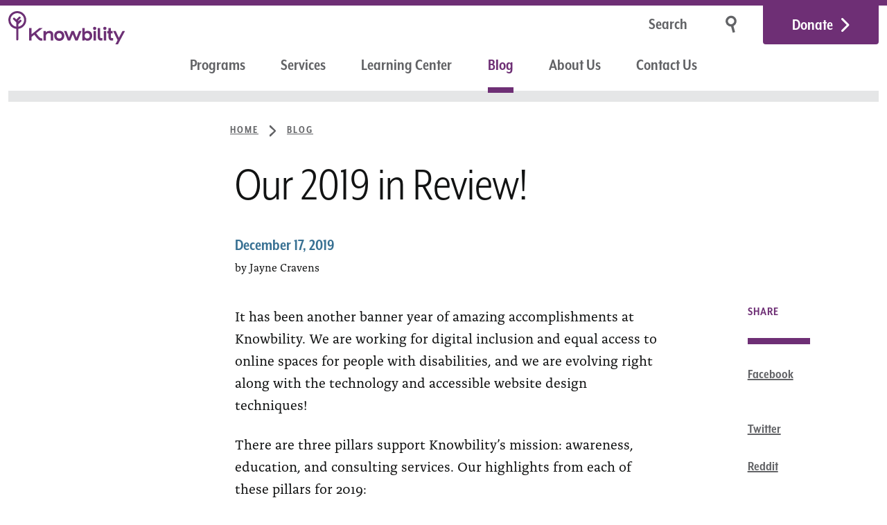

--- FILE ---
content_type: text/html; charset=UTF-8
request_url: https://knowbility.org/blog/2019/review
body_size: 9462
content:
<!DOCTYPE html>
<html lang="en">
<head>

  <meta charset="utf-8">
  <meta name="viewport" content="width=device-width,initial-scale=1.0">
  <link rel="dns-prefetch" href="https://assets.knowbility.org">
  <!-- Google Tag Manager -->
  <script async src="https://www.googletagmanager.com/gtag/js?id=G-PZTM3VSE78"></script>
  <script>
    window.dataLayer = window.dataLayer || [];
    function gtag(){dataLayer.push(arguments);}
    gtag('js', new Date());
    gtag('config', 'G-PZTM3VSE78');
    gtag('config', 'AW-1070586275');
  </script>
  <!-- End Google Tag Manager -->

    <title>Our 2019 in Review! – Knowbility</title>
  
<!-- META TAGS -->

<meta content="It has been another banner year of amazing accomplishments at Knowbility. We are working for digital inclusion and equal access to online spaces for people with disabilities, and we are evolving right along with the technology and accessible website design techniques! There are three pillars &hellip;" name="description">
<meta content="" name="keywords">

<meta content="Our 2019 in Review! &mdash; Knowbility" property="og:title">
<meta content="website" property="og:type">
<meta content="Knowbility" property="og:site_name">
<meta content="https://knowbility.org/blog/2019/review" property="og:url">
<meta content="https://knowbility.org/media/pages/home/7cc9b6b9fb-1670962245/accessu-attendees-outside-in-conversation-800x418-crop.png" property="og:image">
<meta content="It has been another banner year of amazing accomplishments at Knowbility. We are working for digital inclusion and equal access to online spaces for people with disabilities, and we are evolving right along with the technology and accessible website design techniques! There are three pillars &hellip;" property="og:description">
<meta content="en_US" property="og:locale">

<meta content="Our 2019 in Review! &mdash; Knowbility" name="twitter:title">
<meta content="summary_large_image" name="twitter:card">
<meta content="https://twitter.com/knowbility" name="twitter:site">
<meta content="https://twitter.com/knowbility" name="twitter:creator">
<meta content="https://knowbility.org/media/pages/home/7cc9b6b9fb-1670962245/accessu-attendees-outside-in-conversation-800x418-crop.png" name="twitter:image">
<meta content="https://knowbility.org/blog/2019/review" name="twitter:url">
<meta content="It has been another banner year of amazing accomplishments at Knowbility. We are working for digital inclusion and equal access to online spaces for people with disabilities, and we are evolving right along with the technology and accessible website design techniques! There are three pillars &hellip;" name="twitter:description">

<meta content="index, follow, noodp" name="robots">


    <link href="https://knowbility.org/assets/css/index-dist.2cd8555015777f7dfe18d5db97eef998.css" rel="stylesheet">

    <link rel="icon" href="https://knowbility.org/favicon.ico">
  <link rel="icon" href="https://knowbility.org/icon.svg" type="image/svg+xml">
  <link rel="apple-touch-icon" href="https://knowbility.org/apple-touch-icon.png">
  <link rel="manifest" href="https://knowbility.org/manifest.webmanifest">
  <meta name="theme-color" content="#6e2e75">

</head>
<body>
<a class="button button--skip-link" href="#main-content">Skip to Main Content</a>


<header class="site-header page-container">
  <div class="flex-row">
    <div class="column">
      <a href="https://knowbility.org" class="site-logo">

        <img style="width: 167.62px;" src="https://knowbility.org/assets/img/knowbility-logo.svg" alt="Knowbility">
      </a>
    </div>
    <div class="column">
      <div class="row">
                <form action="https://knowbility.org/search" method="get" id="nav-search-form" class="search-form search-form--minimal" aria-label="search form">
          <input type="search" id="search-query" name="q" aria-label="Search" placeholder="Search" autocomplete="off">
          <button class="button button--icon" type="submit" aria-label="Search">
            <svg aria-hidden="true" focusable="false" width="25" height="33" viewBox="0 0 25 33"  ><g transform="matrix(-1 0 0 1 21 -3)" fill="none" fill-rule="evenodd"><path d="M8.069 18.237l2.015.54-3.473 12.962-2.016-.54L8.07 18.237zm2.015.54l2.016.54L8.627 32.28l-2.016-.54 3.473-12.962z" fill="currentColor"/><ellipse stroke="currentColor" stroke-width="4" transform="rotate(15 11.502 12.378)" cx="11.502" cy="12.378" rx="7.391" ry="7.29"/></g></svg>
          </button>
        </form>
        <a href="https://knowbility.org/donate" class="button button--donate">Donate</a>
      </div>
    </div> <!-- /.column -->
  </div> <!-- /.flex-row -->
  <div class="nav-row">
    <nav class="main-nav" aria-label="main">
      <button class="menu-toggle menu-toggle--open" aria-label="Menu" aria-expanded="false">Menu</button>
      <div class="menu">
        <ul>
                                <li><a  href="https://knowbility.org/programs">Programs</a></li>
                                <li><a  href="https://knowbility.org/services">Services</a></li>
                                <li><a href="https://learning.knowbility.org">Learning Center</a></li>
                      <li class="is-active"><a aria-current  href="https://knowbility.org/blog">Blog</a></li>
                                <li><a  href="https://knowbility.org/about">About Us</a></li>
                                <li><a  href="https://knowbility.org/contact">Contact Us</a></li>
                            </ul>
        <div class="extras">
          <form class="search-form search-form--minimal search-form--minimal--active" action="https://knowbility.org/search" method="get" aria-label="search form">
            <input type="search" id="search-query-mobile" name="q" aria-label="Search" placeholder="Search" autocomplete="off">
            <button class="button button--icon" type="submit" aria-label="search">
              <svg aria-hidden="true" focusable="false" width="25" height="33" viewBox="0 0 25 33"><g transform="matrix(-1 0 0 1 21 -3)" fill="none" fill-rule="evenodd"><path d="M8.069 18.237l2.015.54-3.473 12.962-2.016-.54L8.07 18.237zm2.015.54l2.016.54L8.627 32.28l-2.016-.54 3.473-12.962z" fill="currentColor"/><ellipse stroke="currentColor" stroke-width="4" transform="rotate(15 11.502 12.378)" cx="11.502" cy="12.378" rx="7.391" ry="7.29"/></g></svg>
            </button>
          </form>
          <a href="https://knowbility.org/donate" class="button button--donate">Donate</a>
        </div>
      </div>
    </nav> <!-- /.main-nav -->
  </div> <!-- /._________ -->
</header> <!-- /.site-header -->


<main id="main-content" tabindex="-1">


<div class="page-section">
  <div class="page-container page-container--standard">
    <div class="page-layout">
      <div class="column column--main column--main--right-aligned">

        <nav aria-label="Breadcrumbs"  class="breadcrumbs">
          <ul>
                                        <li>
                <a href="https://knowbility.org" >
                                  Home
                                </a>
              </li>
                                                      <li>
                <a href="https://knowbility.org/blog" >
                                  Blog                                </a>
              </li>
                                                              </ul>
        </nav>

      </div>
    </div>
    <div class="page-layout">
    <div class="column column--sidebar"></div>
    <div class="column column--main">
            <article itemscope="" itemtype="http://schema.org/BlogPosting" class="blogPost" id="article">
        <header>
          <h1 class="post-title" itemprop="name headline">
                        Our 2019 in Review!          </h1>
          <div class="post-info">
                    <time datetime="2019-12-17 00:00" class="format-small-time">December 17, 2019</time>
          <div class="author">by Jayne Cravens </div>
          </div>
        </header>
        <div class="article-body">
          <div>
            <div class="entry">
                            <div class="note text">
                <p>It has been another banner year of amazing accomplishments at Knowbility. We are working for digital inclusion and equal access to online spaces for people with disabilities, and we are evolving right along with the technology and accessible website design techniques!</p>

<p>There are three pillars support Knowbility’s mission: awareness, education, and consulting services. Our highlights from each of these pillars for 2019:</p>

<h2 class="format-level-3" id="awareness">Awareness</h2>

<p>A highlight among our many invitations to evangelize about digital inclusion was Knowbility’s partnership with Salesforce’s Service Cloud to help raise awareness about web accessibility among their staff.</p>

<figure>
<img loading="lazy" src="https://assets.knowbility.org/2021/blog/eoy2019-salesforce.jpg" alt="Demonstrating digital accessibility to Salesforce World Tour attendees">
<figcaption>Sr. Accessibility Strategist Becky Gibson and Communications Specialist Anthony Vasquez demonstrate digital accessibility at Salesforce World Tour.
</figcaption>
</figure>


<p>Knowbility staff presented at the World Tour in Boston and Connections 2019 in Chicago. Becky Gibson, our Senior Accessibility Strategist and Anthony Vasquez, our communications specialist, demonstrated accessibility - and inaccessibility - on the web and talked at length about the market advantage that accessible design brings to any company or initiative. <a href="https://knowbility.org/blog/2019/accessibility-roadshow/">Anthony noted in his blog post about one of the events</a>:</p>

<blockquote>
  <p>As a blind person, digital accessibility is not a nice-to-have. It’s essential to my professional and personal successes.</p>
</blockquote>

<p>Another 2019 highlight was our staff leading an accessibility master class and offering a session on K-12 accessibility <a href="https://knowbility.org/blog/2019/knowbility-at-sxsw-2019/">at SxSW EDU</a>. James Green, Senior Director of UX Research and Accessibility at VISA and Knowbility’s board chair-elect, also lead a session on the ins and outs of accessibility.</p>

<figure>
<img loading="lazy" src="https://assets.knowbility.org/2021/blog/eoy2019-sxsw.jpg" alt="Knowbility's tradeshow exhibit at SXSW 2019">
<figcaption>Executive Director Sharron Rush hosts SXSW attendees at Knowbility’s tradeshow booth.
</figcaption>
</figure>


<p>On the tradeshow floor, Knowbility staff offered walk-up, on-the-spot quick checks for accessibility, and conducted assistive technology demos - both are powerful, instant ways to show people what accessible website design really looks and feels like.</p>

<p>Knowbility was invited to be a part of Austin Design Week 2019, and we have <a href="https://www.youtube.com/watch?v=gjUFgOqGZEo">a one-minute video of Knowbility’s David Chapple very powerful remarks</a> at VISA’s Make Space Event that was a part of that week.</p>

<p>Bridging Knowbility’s focus areas regarding both awareness and education was our Accessibility Internet Rally. AIR 2019 took place over five weeks in October and November, starting with a very lively kick-off event at the Google Fiber theater in downtown Austin. We also tried something new: an event on the last day the teams were building, allowing teams to give <a href="https://youtu.be/R0rE5F9K5cQ">a three to four-minute drop-the-mic presentation</a> on what they were most proud of regarding their submission for the competition, and offering a chance to observe accessibility checks by users with sight impairments.</p>

<p>It’s worth noting that the volunteers that made up teams for AIR 2019 contributed more than 4000 hours of build time on the websites they built for nonprofits, artists and state agencies - that’s on top of the many, many hours contributed by experts who volunteered their time as AIR <a href="https://air-rallies.org/volunteer/2019-air-mentors/">mentors</a> and <a href="https://air-rallies.org/volunteer/2019-air-judges/">judges</a> for teams and on <a href="https://air-rallies.org/volunteer/2019-air-advisory-board/">our AIR advisory board</a>. We will have more videos and quotes from the AIR 2019 soon, reflecting how this event builds awareness among all participants, including nonprofits and artists, regarding accessibility and digital inclusion.</p>

<h2 class="format-level-3" id="education">Education</h2>

<p>We say it every year: it was the biggest and best AccessU Ever! Disability rights attorney and advocate Haben Girma rocked the house as our keynote speaker for John Slatin AccessU 2019 in the Spring.</p>

<figure>
<img loading="lazy" src="https://assets.knowbility.org/2021/blog/eoy2019-accessu.jpg" alt="A packed room for an AccessU Keynote presentation">
<figcaption>WebAIM’s  Jared Smith discusses in-depth analysis of the One Million Web Site Home Pages project.
</figcaption>
</figure>


<p>This is our premier digital accessibility training conference held annually in Austin, Texas, with more than 400 people in attendance this year. Trying to review all of the highlights from the four days of presentations, training, and breakout sessions would be impossible. We can say:</p>

<ul>
  <li>
    <p>The Mozilla Foundation hosted its <a href="https://knowbility.org/programs/accessu/2019/hack-on-mdn/">Hack Day for MDN Web Docs</a> in association with AccessU, giving our event attendees a chance to apply their skills immediately. <a href="https://developer.mozilla.org/en-US/">MDN Web Docs (developer.mozilla.org)</a> is a source of references, guides, and tutorials on standards-based web technologies, much loved by web developers. This all-day session was a mini version of the Hack on MDN for Accessibility held in 2018 in London and participants contributed to content about accessibility, and/or the accessibility to the MDN wiki.</p>
  </li>
  <li>
    <p>We celebrated Global Accessibility Awareness Day (GAAD) with members of the <a href="https://www.meetup.com/a11yATX/">Austin Accessibility Meet Up (a11yATX)</a> and the co-founder of GAAD, Joe Devon, at one of Knowbility’s favorite haunts, Scholz Garten. The celebration included ASL-interpreted Accessible Karaoke!</p>
  </li>
</ul>

<p><a href="https://knowbility.org/programs/accessu/2019/">Check out the AccessU 2019 schedule</a> to see our packed schedule and amazing trainers from this year!</p>

<p>In addition to AccessU, Knowbility launched new webinar workshops and online learning modules:</p>

<ul>
  <li>
    <p><a href="https://learn.knowbility.org/">Accessibility 101</a>, covering the basics of accessible web design and the power of making the commitment to such.</p>
  </li>
  <li>
    <p><a href="https://knowbility.org/services/training/wordpress-accessibility-workshop/">WordPress Accessibility Workshop</a>, a full-day workshop where participants dive into the accessibility benefits and challenges of this very popular web-development platform.</p>
  </li>
  <li>
    <p><a href="https://knowbility.org/services/training/wcag-by-example-workshop/">WCAG by example</a>, a full-day workshop where Knowbility’s Senior Accessibility Strategist, Becky Gibson, uses real-world examples that bring the principles and guidelines from the Web Content Accessibility Guidelines (WCAG) by the World Wide Web Consortium (W3C) into practical, applicable form.</p>
  </li>
  <li>
    <p>Scheduled for early 2020, but available for registration at the end of the year, <a href="https://knowbility.org/services/training/ios-android-workshop/">Online Native App Accessibility Workshop</a> is a four-hour training with instructor Paul J. Adam. Attendees learn how to use accessibility testing and development tools for iOS and Android. This includes Xcode for iPhone/iPad and Android Studio for Android devices, and reviewing issues and considerations for keyboard accessibility.</p>
  </li>
</ul>

<h2 class="format-level-3" id="consulting-services">Consulting Services</h2>

<p>The <a href="https://knowbility.org/services/">consulting branch</a> of Knowbility’s work continues to grow rapidly as more and more companies and government agencies realize the business benefits of having fully accessible websites, and that digital accessibility is an innovation driver.</p>

<figure>
<img loading="lazy" src="https://assets.knowbility.org/2021/blog/eoy2019-P1010068.jpeg" alt="People testing site development as a part of the Accessibility Internet Rally">
<figcaption>Barry Armour, a usability tester and part of Knowbility’s AccessWorks database, works with Julieanne King and Lauren McNamara regarding the website they built for Grenier pour le Development Intégré, GDIBU ASbL in Congo (Africa) as a part of our Accessibility Internet Rally event at Galvanize in Austin, Texas.
</figcaption>
</figure>


<p>Part of our consulting services includes <a href="https://knowbility.org/programs/accessworks/">our AccessWorks database</a>, which allows Knowbility to provide real-world accessibility testing and auditing by people with disabilities, including people experiencing blindness, deaf or hearing impairments, mobility impairments, and cognitive disabilities. Our team has helped hundreds of companies meet their digital accessibility goals, including more than 80 in 2019 alone.</p>

<h2 class="format-level-3" id="jim-thatcher">Jim Thatcher</h2>

<p>We ended the year on a sad note: the passing of <a href="https://knowbility.org/jim-thatcher/">Jim Thatcher</a>, a member of the Knowbility family since before our idea for this nonprofit had a name. In 2012, Knowbility’s Executive Director Sharron Rush was asked by Deque’s CEO Preety Kumar to participate in a tribute to present Jim with a Lifetime Achievement Award. For that tribute, Sharron wrote, in part:</p>

<blockquote>
  <p>His passion is contagious and he infuses many with his fervent advocacy. At IBM, Jim led a team of dedicated engineers such as Rich Schwertdfeger and Becky Gibson, who went on to make IBM a global leader in the field. After IBM, Jim continued to influence young developers who took some of that AIR dedication with them in their accessibility work for Apple, Google, Frog Design, Pearson, and so many other companies.</p>
</blockquote>

<p>Jim’s family has <a href="https://knowbility.org/donate/">established a fund to provide an annual scholarship to AccessU</a>, the Knowbility training conference that Jim helped found, and to create an annual award for contributions in the field of accessibility. Your donations to this fund are welcomed and will be put to good use.</p>

<h2 class="format-level-3" id="your-support-is-how-we-keep-making-a-difference">Your Support Is How We Keep Making a Difference</h2>

<p>We’re so proud that so many of our services are self-funding, generating revenue for our nonprofit, and better ensuring Knowbility’s sustainability. But to allow the greatest number of people and organizations to benefit from our accessibility awareness and education initiatives - to keep the participation registration fee for the Accessibility Internet Rally so affordable so that volunteers, nonprofits and artists don’t find it cost-prohibitive, for instance, or to keep <a href="https://knowbility.org/programs/atstar/">ATSTAR</a> as an affordable resource for K-12 teachers - Knowbility relies greatly on financial donations. Please <a href="https://knowbility.org/donate/">consider donating to Knowbility</a> and helping us to continue to do great things!</p>

<p>We also encourage you to:</p>

<ul>
  <li>Subscribe to the <a href="https://www.youtube.com/channel/UC_i0BWEBkQWShojpi_-7Eog">Knowbility YouTube channel</a> (and like or comment on some of our videos!)</li>
  <li>Follow <a href="https://twitter.com/knowbility">Knowbility on Twitter</a> (and like, comment on and retweet our tweets!)</li>
  <li><a href="https://www.facebook.com/knowbility/">Follow Knowbility on Facebook</a> (and like, comment on and share our posts!)</li>
  <li>Subscribe to our email newsletter (there is <a href="http://www.knowbility.org">a link to subscribe on every page of our website!</a>)</li>
</ul>

<p>We are so looking forward to 2020. Knowbility will continue to provide
  value to our clients and celebrating our sponsors whose financial support
  we so value:</p>

<ul class="columns">
  <li>The Cultural Arts Division, part of the City of Austin’s Economic Development Department</li>
  <li>Texas Center For Disabilities, University of Texas at Austin</li>
  <li>Verizon Media</li>
  <li>The Big History Project</li>
  <li>Facebook</li>
  <li>Adobe</li>
  <li>LinkedIn</li>
  <li>IAAP</li>
  <li>IBM</li>
  <li>HP</li>
  <li>Monkee-Boy</li>
  <li>Visa</li>
  <li>Moody Foundation</li>
  <li>WebAIM</li>
  <li>IBM</li>
  <li>Verbit</li>
  <li>Bohemian</li>
  <li>Twilio</li>
  <li>Mozilla</li>
</ul>

<p>And we salute our essential in-kind donors, St. Edward’s University, SXSW and tech_map as well.</p>

<p>We are also planning ways to deepen our collaboration with those who share our mission like <a href="https://www.accessibilityassociation.org/">IAAP</a>, <a href="https://g3ict.org/">G3ict</a>, <a href="https://www.nfb.org/">National Federation of the Blind</a>, and <a href="https://www.w3.org/WAI/">the W3C Web Accessibility Initiative (WAI)</a>.</p>

<p>With the help of all of these collaborators - and yours as well - Knowbility will continue to strive to build a more inclusive digital world. Onward!</p>              </div>
            </div>
                                    <aside class="tags" aria-labelledby="tags_header">
              <p><strong id="tags_header">Tags:</strong></p>
              <ul class="inline-list">
                              </ul>
            </aside>
                                    <aside aria-labelledby="related_post_header" class="about-block formatted" style="margin-top: 2.5em;">
                <h2 class="format-level-5" id="related_post_header">Related Posts</h2>
                <ul>
                                  </ul>
            </aside>
                      </div>
          <nav class="sub-navigation" aria-labelledby="share-header">
            <header id="share-header">Share</header><ul>
              <li><a target="_blank" rel="nofollow noopener noreferrer" href="https://www.facebook.com/sharer/sharer.php?u=https://knowbility.org/blog/2019/review">Facebook</a></li>
              <li><a target="_blank" rel="nofollow noopener noreferrer" href="https://twitter.com/intent/tweet?text=Our%202019%20in%20Review%21%20https://knowbility.org/blog/2019/review%20via%20@knowbility">Twitter</a></li>
              <li><a target="_blank" rel="nofollow noopener noreferrer" href="http://www.reddit.com/submit?url=https://knowbility.org/blog/2019/review&amp;title=Our%202019%20in%20Review%21">Reddit</a></li>
              <li><a target="_blank" rel="nofollow noopener noreferrer" href="https://www.linkedin.com/shareArticle?mini=true&amp;url=https://knowbility.org/blog/2019/review&amp;title=Our%202019%20in%20Review%21">LinkedIn</a></li>
              <li><a target="_blank" rel="nofollow noopener noreferrer" href="mailto:?subject=Our%202019%20in%20Review%21&amp;body=https://knowbility.org/blog/2019/review">Email</a></li>
            </ul>
          </nav>
        </div>

  <nav class="blog-prevnext" aria-label="Previous/Next Blog Post">
        <a class="prev" href="https://knowbility.org/blog/2019/being-the-worlds-best-flier-with-a-screen-reader"><svg aria-hidden="true" focusable="false" viewBox="0 0 256 256" xmlns="http://www.w3.org/2000/svg" xmlns:xlink="http://www.w3.org/1999/xlink"><path d="M128 32l-.01 0c-53.02 0-96 42.98-96 96 0 53.01 42.98 96 96 96l-.01-.001c53.01 0 96-42.99 96-96 0-53.02-42.99-96-96-96Z" opacity=".2"/><g stroke-width="16" fill="none"><path d="M128 32l-.01 0c-53.02 0-96 42.98-96 96 0 53.01 42.98 96 96 96l-.01-.001c53.01 0 96-42.99 96-96 0-53.02-42.99-96-96-96Z"/><path fill="none" stroke-linecap="round" stroke-linejoin="round" stroke-width="16" d="M144 92l-40 36 40 36"/></g></svg> <span>Being a World’s Greatest Flyer with a Screen Reader</span></a>
        
        <a class="prev" href="https://knowbility.org/blog/2020/third-party-vendor-accessibility-check"><span>Checking 3rd Party Vendors’ Product Accessibility</span> <svg aria-hidden="true" focusable="false" viewBox="0 0 256 256" xmlns="http://www.w3.org/2000/svg" xmlns:xlink="http://www.w3.org/1999/xlink"><path d="M128 32l-.01 0c-53.02 0-96 42.98-96 96 0 53.01 42.98 96 96 96l-.01-.001c53.01 0 96-42.99 96-96 0-53.02-42.99-96-96-96Z" opacity=".2"/><g stroke-width="16" fill="none"><path d="M128 32l-.01 0c-53.02 0-96 42.98-96 96 0 53.01 42.98 96 96 96l-.01-.001c53.01 0 96-42.99 96-96 0-53.02-42.99-96-96-96Z"/><path fill="none" stroke="currentcolor" stroke-linecap="round" stroke-linejoin="round" stroke-width="16" d="M116 92l40 36 -40 36"/></g></svg></a>
          </div>
</nav>
</article>

  </main>

  <footer class="site-footer page-container page-container--standard">
    <form action="https://knowbility.us4.list-manage.com/subscribe/post?u=d754a02a1a8a13d8a060f49e7&amp;id=7050e3ad27" method="post" id="mc-embedded-subscribe-form" name="mc-embedded-subscribe-form" class="validate" novalidate="" aria-label="Subscribe to our newsletter">
      <input type="email" value="" name="EMAIL" class="email" id="mce-EMAIL" aria-label="Subscribe to Newsletter – enter email address" placeholder="Enter your e-mail address" required="" autocomplete="email">
      <!-- real people should not fill this in and expect good things - do not remove this or risk form bot signups-->
      <div style="position: absolute; left: -5000px" aria-hidden="true">
        <input type="text" name="b_1f09b5be5ebbe537992b69198_a0f043748e" tabindex="-1" value="" aria-label="What is the canned food loved in Hawaii?">
      </div>
      <div class="mc-sub">
        <input type="submit" value="Subscribe to our Newsletter" name="subscribe" id="mc-embedded-subscribe" class="button">
      </div>
    </form>

    <!--End mc_embed_signup-->
    <div class="footer-menus">
      <div class="flex-row">
        <div class="column">
          <div role="region" class="sub-navigation sub-navigation--header-inverted sub-navigation--info" aria-labelledby="footer-address-header">
            <div class="header" id="footer-address-header">Address</div>
            <ul>
              <li>
                Mailing:<br />
                PO BOX 10064<br />
                Austin, TX 78766-1064
              </li>
              <li>
                Phone: 512-527-3138<br>
                TTY: 800-735-2989
              </li>
            </ul>
          </div>
        </div>
        <div class="column"><nav class="sub-navigation sub-navigation--header-inverted" aria-labelledby="fnheader-services">
            <div class="header" id="fnheader-services">
              Services
            </div>
            <ul>
                            <li><a href="https://knowbility.org/services/audits">Accessibility Testing & Auditing</a></li>
                            <li><a href="https://knowbility.org/services/leadership">Leadership & Strategic Consulting</a></li>
                            <li><a href="https://knowbility.org/services/training">Training</a></li>
                            <li><a href="https://knowbility.org/services/accessworks">AccessWorks</a></li>
                            <li><a href="https://knowbility.org/services/help-desk">Accessibility HelpDesk</a></li>
                            <li><a href="https://knowbility.org/services/project-inquiry">Project Inquiry</a></li>
                          </ul>
          </nav><nav class="sub-navigation sub-navigation--header-inverted" aria-labelledby="fnheader-programs">
            <div class="header" id="fnheader-programs">
              Programs
            </div>
            <ul>
                            <li><a href="https://knowbility.org/programs/sponsor-our-programs">Partner Opportunities with Knowbility</a></li>
                            <li><a href="https://knowbility.org/programs/john-slatin-accessu-2026">John Slatin AccessU 2026</a></li>
                            <li><a href="https://knowbility.org/programs/air">Accessibility Internet Rally (AIR)</a></li>
                            <li><a href="https://knowbility.org/programs/k12-digital-accessibility">K12 Digital Accessibility</a></li>
                            <li><a href="https://knowbility.org/programs/k12-access-summit">K12 Access Summit</a></li>
                            <li><a href="https://knowbility.org/programs/be-a-digital-ally">Be A Digital Ally</a></li>
                          </ul>
          </nav><nav class="sub-navigation sub-navigation--header-inverted" aria-labelledby="fnheader-about-us">
            <div class="header" id="fnheader-about-us">
              About Us
            </div>
            <ul>
                            <li><a href="https://knowbility.org/about/volunteer">Volunteer with Knowbility</a></li>
                            <li><a href="https://knowbility.org/about/team">Our Team</a></li>
                            <li><a href="https://knowbility.org/about/careers">Careers</a></li>
                            <li><a href="https://knowbility.org/about/accessibility-statement">Accessibility Statement</a></li>
                          </ul>
          </nav><nav class="sub-navigation sub-navigation--header-inverted" aria-labelledby="contact-links">
            <div class="header" id="contact-links">Contact Us</div>
            <ul>
              <li><a href="https://knowbility.org/contact">Contact Us</a></li>
              <li><a href="https://twitter.com/knowbility">Twitter</a></li>
              <li><a href="https://facebook.com/knowbility">Facebook</a></li><li><a href="https://codepen.io/team/Knowbility/">CodePen</a></li>
              <li><a href="https://github.com/knowbility">GitHub</a></li>
            </ul>
          </nav>
        </div>
      </div>
      <ul class="inline-info">
        <li>© 1999–2026 Knowbility 501(c)(3)</li>
        <li>All rights reserved</li>
        <li>
          <a href="https://knowbility.org/code-of-conduct">Code of Conduct</a>
        </li>
        <li>
          <a href="https://knowbility.org/privacy-policy">Privacy Policy</a>
        </li>
      </ul>
    </div>
  </footer>
  <script>
    document
      .querySelector(".menu-toggle")
      .addEventListener("click", function (e) {
        document.querySelector(".main-nav").classList.toggle("is-showing");
        var navexpanded = document
          .querySelector(".menu-toggle")
          .getAttribute("aria-expanded");
        if (navexpanded === "false") {
          document
            .querySelector(".menu-toggle")
            .setAttribute("aria-expanded", "true");
          document
            .querySelector(".menu-toggle")
            .setAttribute("aria-label", "Close menu");
        } else {
          document
            .querySelector(".menu-toggle")
            .setAttribute("aria-expanded", "false");
          document
            .querySelector(".menu-toggle")
            .setAttribute("aria-label", "Menu");
        }
        document.querySelector(".main-nav").classList.toggle("menu-showing");
        document.querySelector("body").classList.toggle("menu-showing");
      });

    function addClass(element, className) {
      element.classList.add(className);
    }

    function removeClass(element, className) {
      element.classList.remove(className);
    }
  </script>

</body>
</html>


--- FILE ---
content_type: image/svg+xml
request_url: https://knowbility.org/assets/icons/breadcrumbs-arrow-right.svg
body_size: 1336
content:
<?xml version="1.0" encoding="UTF-8"?>
<svg width="9px" height="16px" viewBox="0 0 9 16" version="1.1" xmlns="http://www.w3.org/2000/svg" xmlns:xlink="http://www.w3.org/1999/xlink">
    <!-- Generator: Sketch 46.2 (44496) - http://www.bohemiancoding.com/sketch -->
    <title>Shape</title>
    <desc>Created with Sketch.</desc>
    <defs></defs>
    <g id="Page-1" stroke="none" stroke-width="1" fill="none" fill-rule="evenodd">
        <g id="Knowbility-Blog-Detail-plus" transform="translate(-430.000000, -237.000000)" fill-rule="nonzero" fill="#626366">
            <g id="Breadcrumbs" transform="translate(372.000000, 233.000000)">
                <g id="ICO:-Right-Arrow" transform="translate(58.000000, 4.000000)">
                    <path d="M8.90388591,8.79128355 L1.68848305,15.9128355 C1.61199367,16.0290548 0.878955372,16.0290548 0.0850601973,15.9128355 C-0.0283533991,15.0992998 -0.0283533991,14.3481266 0.0850601973,13.5389848 L6.49875163,8 L0.0850601973,2.46101518 C-0.0283533991,1.65187345 -0.0283533991,0.900700212 0.0850601973,0.0871645366 C0.878955372,-0.0290548455 1.61199367,-0.0290548455 1.68848305,0.0871645366 L8.90388591,7.20871645 C9.03203803,7.57455705 9.03203803,8.42554381 8.90388591,8.79128355 L8.90388591,8.79128355 Z" id="Shape"></path>
                </g>
            </g>
        </g>
    </g>
</svg>


--- FILE ---
content_type: image/svg+xml
request_url: https://knowbility.org/assets/icons/arrow-right.svg
body_size: 1398
content:
<?xml version="1.0" encoding="UTF-8"?>
<svg width="12px" height="20px" viewBox="0 0 12 20" version="1.1" xmlns="http://www.w3.org/2000/svg" xmlns:xlink="http://www.w3.org/1999/xlink">
    <!-- Generator: Sketch 46.2 (44496) - http://www.bohemiancoding.com/sketch -->
    <title>Group 2</title>
    <desc>Created with Sketch.</desc>
    <defs></defs>
    <g id="Page-1" stroke="none" stroke-width="1" fill="none" fill-rule="evenodd">
        <g id="Knowbility-Element-Collage" transform="translate(-1204.000000, -1218.000000)" fill-rule="nonzero" fill="#FFFFFF">
            <g id="Buttons" transform="translate(1092.000000, 900.000000)">
                <g id="Group-2" transform="translate(112.000000, 318.000000)">
                    <g id="np_next_1135493_000000">
                        <path d="M10.9227985,11.2015074 L2.56492941,19.5593765 C1.97743137,20.1468745 1.02812156,20.1468745 0.440623526,19.5593765 C-0.146874509,18.9718784 -0.146874509,18.0225686 0.440623526,17.4350706 L7.87569412,10 L0.440623526,2.56492941 C-0.146874509,1.97743137 -0.146874509,1.02812156 0.440623526,0.440623526 C1.02812156,-0.146874509 1.97743137,-0.146874509 2.56492941,0.440623526 L10.9227985,8.79849259 C11.5866441,9.46233818 11.5866441,10.5377893 10.9227985,11.2015924 L10.9227985,11.2015074 Z" id="Shape"></path>
                    </g>
                </g>
            </g>
        </g>
    </g>
</svg>